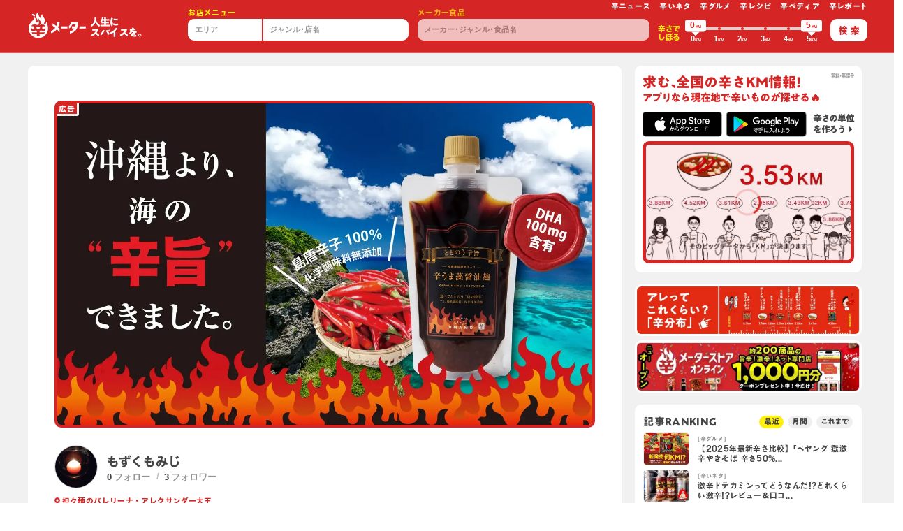

--- FILE ---
content_type: text/javascript
request_url: https://karameter.com/_nuxt/25eee88.js
body_size: 8761
content:
(window.webpackJsonp=window.webpackJsonp||[]).push([[188],{1074:function(t,e,l){"use strict";l.r(e);l(49);var r=l(648),o=l(298),n=l(601),c=l(142),d=l(213),m=l(600),v=l(53),_=l(625),f=l(653),C={layout:"webapp",components:{ApiHeaderUser:l(666).a,ApiResultJudges:f.a,ApiResultMenus:_.a,SharePage:n.a,SpTel:o.a,SharePageBottom:c.a,AppHeaderStore:r.a},watchQuery:["order_by","paged","min_meter","max_meter","q","addr"],watch:{data:function(){var t=this;this.$nextTick((function(){return t.$loadWebFont()}))}},setup:function(t,e){return Object(d.a)(e),{}},head:function(){var u=this.data.user,t={title:"".concat(u.name," - 激辛料理や辛い食べ物の辛ジャッジ"),description:u.pr?"".concat(u.pr):"".concat(u.name,"の激辛料理や辛い食べ物の辛ジャッジ"),og:{image:(null==u?void 0:u.original_avatar)||(null==u?void 0:u.avatar)||""}};return Object(m.a)(t,this.$store)},data:function(){return{visible:!1}},asyncData:function(t){var e=t.app,l=t.params,r=t.query,o=t.error,n=t.store,c=Object(v.b)("/api/jp/users/".concat(l.user_id),l,r);return e.$axios.get(c).then((function(t){var e=(null==r?void 0:r.paged)||"1",l=Object(v.g)(t.data.judges_count,e);return{data:t.data,pagination:l}})).catch((function(t){var e,l,r,c;503===(null==t||null===(e=t.response)||void 0===e?void 0:e.status)&&null!=t&&null!==(l=t.response)&&void 0!==l&&null!==(l=l.data)&&void 0!==l&&l.message&&n.dispatch("setMaintenanceMessage",t.response.data.message),o({statusCode:(null==t||null===(r=t.response)||void 0===r?void 0:r.status)||500,message:(null==t||null===(c=t.response)||void 0===c?void 0:c.statusText)||"Error Occurred"})}))}},h=l(8),component=Object(h.a)(C,(function(){var t=this,e=t._self._c;return e("div",{staticClass:"page-judge"},[e("api-header-user",{attrs:{user:t.data.user}}),t._v(" "),e("api-result-judges",{attrs:{judges:t.data.judges,"judges-count":t.data.judges_count,pagination:t.pagination,"show-menu":!0}})],1)}),[],!1,null,null,null);e.default=component.exports},601:function(t,e,l){"use strict";l(78);var r=l(59),o=Object(r.b)({name:"SharePage",props:{title:{type:String,default:""},hashTags:{type:Array,default:""}},setup:function(t){var e=Object(r.m)().getters["request/url"];return{shareFacebook:"https://www.facebook.com/share.php?u="+encodeURIComponent(e),shareTwitter:"https://twitter.com/share?text="+encodeURIComponent(t.title||"")+"&hashtags="+encodeURIComponent(t.hashTags.join(","))+"&url="+encodeURIComponent(e),shareLine:"https://social-plugins.line.me/lineit/share?url="+encodeURIComponent(e)}}}),n=l(8),component=Object(n.a)(o,(function(){var t=this,e=t._self._c;t._self._setupProxy;return e("aside",[e("div",{staticClass:"row low-gutters align-items-center mb-1"},[t._m(0),t._v(" "),e("div",{staticClass:"col"},[e("ul",{staticClass:"row"},[e("li",{staticClass:"col-auto"},[e("a",{staticClass:"lh-1 d-block text-center fz-sm clr-blk",attrs:{target:"_blank",href:t.shareFacebook}},[e("font-awesome-icon",{attrs:{icon:["fab","facebook"]}})],1)]),t._v(" "),e("li",{staticClass:"col-auto"},[e("a",{staticClass:"lh-1 d-block text-center fz-sm clr-blk",attrs:{target:"_blank",href:t.shareTwitter}},[e("font-awesome-icon",{attrs:{icon:["fab","twitter"]}})],1)]),t._v(" "),e("li",{staticClass:"col-auto"},[e("a",{staticClass:"lh-1 d-block text-center fz-sm clr-blk",attrs:{target:"_blank",href:t.shareLine}},[e("font-awesome-icon",{attrs:{icon:["fab","line"]}})],1)])])])])])}),[function(){var t=this,e=t._self._c;t._self._setupProxy;return e("div",{staticClass:"col-auto"},[e("h1",{staticClass:"font-HiraSans-O-W8 small-xs clr-gray ls-0 lh-105 text-center pr-2"},[t._v("share")])])}],!1,null,null,null);e.a=component.exports},648:function(t,e,l){"use strict";l(23),l(77),l(49),l(297),l(25),l(48);var r=l(298),o=l(54),n=l(649),c=l(636),d={components:{SpTel:r.a,AdsSeo:c.a},name:"AppHeaderStore",props:{store:Object,menusCount:Number,isHide:{type:Boolean,default:!1}},data:function(){return{visible:!1}},computed:{meter:function(){return this.isHide?{min:"???",max:"???"}:this.store.meter},fes:function(){return this.store.event_id?Object(n.a)(this.store.event_id):null}},methods:{formatOpeningTime:function(t){return t?t.replace(/,/g,"<br>"):""},getPrefKey:o.b},beforeMount:function(){}},m=l(8),component=Object(m.a)(d,(function(){var t=this,e=t._self._c;return e("div",{staticClass:"mx-n3 mx-md-0 mb-md-4 bg-wht bbsd"},[e("div",{staticClass:"px-3 pt-2 px-md-4 px-lg-405 pt-lg-405 pb-lg-3 p-xl-5"},[e("ads-seo"),t._v(" "),e("nav",{staticClass:"mb-md-3 pb-md-2 clr-gray",attrs:{"aria-label":"breadcrumb"}},[e("ol",{staticClass:"liBread small-xs lh-1"},[e("li",{},[e("nuxt-link",{attrs:{to:"/jp/stores/"}},[t._v("全国")])],1),t._v(" "),t.store.pref?e("li",{},[e("nuxt-link",{attrs:{to:"/jp/stores/"+t.getPrefKey(t.store.pref)+"/"}},[t._v(t._s(t.$pref(t.store.pref)))])],1):t._e(),t._v(" "),t.fes?e("li",{},[e("nuxt-link",{attrs:{to:t.fes.path}},[t._v(t._s(t.fes.title))])],1):t._e(),t._v(" "),e("li",{staticClass:"active",attrs:{"aria-current":"page"}},[t._v(t._s(t.store.name))])])]),t._v(" "),e("div",{staticClass:"py-4 py-lg-0"},[t.store.img?e("div",{staticClass:"position-relative d-flex align-items-end w-100 h-15rem h-md-23rem h-xl-21rem rounded-top-left-sm rounded-top-right-sm ovh"},[t.store.is_supporter?e("picture",{staticClass:"w-6rem w-md-9rem mr-2 position-absolute bottomRight z-10"},[e("source",{attrs:{srcset:"/img/illust/op-1-nc@0.25x.webp",media:t.constants.mdSm}}),t._v(" "),e("img",{staticClass:"w-100",attrs:{loading:"lazy",src:"/img/illust/op-1-nc@0.1x.webp",alt:"辛メーターオフィシャルパートナー店舗"}})]):t._e(),t._v(" "),e("picture",{staticClass:"d-block w-100 h-100"},[e("source",{attrs:{srcset:"".concat(t.$img(t.store.img)),media:t.constants.mdSm}}),t._v(" "),e("img",{staticClass:"w-100 h-100 of-cover",attrs:{loading:"lazy",src:"".concat(t.$img(t.store.img)),alt:"".concat(t.store.name)}})])]):t._e(),t._v(" "),t.store.from_event_period_at?e("p",{staticClass:"text-center text-md-left ls-n005 ls-lg-0 clr-gray-dark fz-2xs mb-n2"},[t._v("出店期間："+t._s(t._f("formatDateMMDD")(t.store.from_event_period_at))+" ~ "+t._s(t._f("formatDateMMDD")(t.store.to_event_period_at)))]):t._e(),t._v(" "),e("div",{staticClass:"row justify-content-center justify-content-md-start align-items-center mt-4 mt-md-405 px-2075 px-sm-0 pb-md-405 pb-xl-0"},[e("div",{staticClass:"col-sm text-center text-md-left"},[e("h1",{staticClass:"font-HiraKaku-W7 fz-lg fz-md-xl fz-lg-lg fz-xl-xl fz-2xl-2xl clr-blk ls-0 lh-101 d-inline-block text-left"},[t._v(t._s(t.store.name)),t.store.is_supporter?e("img",{staticClass:"d-inline ml-1 w-1em",attrs:{loading:"lazy","aria-hidden":"true",focusable:"false",src:"/img/global/icons/badge.svg",alt:"辛メーターオフィシャルサポーター店舗"}}):t._e()]),t._v(" "),t._e(),t._v(" "),e("h4",{staticClass:"lh-105 mt-2 mt-md-3 fz-md fz-xl-lg font-HiraKaku-W8 clr-red lh-1 ls-0"},[t._v(t._s(t.meter.min)),e("span",{staticClass:"small"},[t._v("KM")]),e("span",{staticClass:"font-HiraKaku-W6"},[t._v("~")]),t._v(t._s(t.meter.max)),e("span",{staticClass:"small"},[t._v("KM")]),e("span",{staticClass:"small ml-025"},[t._v("の辛メニュー("+t._s(t.menusCount)+"品)")])])]),t._v(" "),t.store.tel?e("div",{staticClass:"col-sm-auto fz-2xs fz-md-xs"},[e("ul",{staticClass:"row low-gutters justify-content-center justify-content-sm-start mt-2"},[t.store.tel?e("li",{staticClass:"col-auto"},[e("div",{staticClass:"fz-md-xs rounded-lg bsd bw-02r d-inline-block text-center w-10rem py-1 clr-gray-dark"},[e("font-awesome-icon",{staticClass:"mr-1 clr-red",attrs:{icon:["fas","mobile-android"]}}),t._v(" "),e("sp-tel",{staticClass:"d-inline-block font-HiraUD-F-W6 ls-0 lh-1",attrs:{tel:t.store.tel}})],1)]):t._e(),t._v(" "),t.store.google_place_id?e("li",{staticClass:"col-auto"},[e("a",{staticClass:"fz-md-xs rounded-lg bsd bw-02r d-inline-block text-center w-10rem py-1 clr-gray-dark",attrs:{href:t.$googleMapUrl(t.store.name,t.store.google_place_id),target:"_blank"}},[e("font-awesome-icon",{staticClass:"mr-1 clr-red",attrs:{icon:["fas","map-marker-alt"]}}),t._v(" "),e("span",{staticClass:"d-inline-block font-HiraUD-F-W6 ls-0 lh-1"},[t._v("マップを開く")])],1)]):t._e()]),t._v(" "),t.store?e("div",{staticClass:"ml-md-n2 pt-2 text-center text-lg-left"},[e("ul",{staticClass:"fa-ul d-inline-block text-left lh-1"},[t.store.opening_time?e("li",{staticClass:"mt-2"},[e("p",{staticClass:"small-xs fz-lg-2xs ls-0 lh-1 clr-gray-dark"},[e("span",{staticClass:"fa-li"},[e("font-awesome-icon",{staticClass:"clr-red",attrs:{icon:["far","clock"]}})],1),t._v(" "),e("a",{staticClass:"clr-gray ls-0",on:{click:function(e){t.visible=!t.visible}}},[t._v("営業時間\n                    "),t.visible?e("font-awesome-icon",{staticClass:"ml-025",attrs:{icon:["fas","caret-up"]}}):e("font-awesome-icon",{staticClass:"ml-025",attrs:{icon:["fas","caret-down"]}})],1)])]):t._e(),t._v(" "),t.store.opening_time?e("li",{staticClass:"mt-2"},[e("b-collapse",{model:{value:t.visible,callback:function(e){t.visible=e},expression:"visible"}},[e("span",{staticClass:"clr-gray ls-0",domProps:{innerHTML:t._s(t.formatOpeningTime(t.store.opening_time))}})])],1):t._e(),t._v(" "),t.store.is_closed?e("li",{staticClass:"mt-2"},[e("p",{staticClass:"small-xs fz-lg-2xs ls-0 lh-1 clr-gray-dark"},[e("span",{staticClass:"fa-li"},[e("font-awesome-icon",{staticClass:"clr-red",attrs:{icon:["far","exclamation-triangle"]}})],1),e("span",{staticClass:"clr-red"},[t._v("閉店している可能性があります")])])]):t._e()])]):t._e()]):t._e()]),t._v(" "),t.fes?e("p",{staticClass:"mt-4 mt-md-405 fz-2xs clr-gray"},[t._v(t._s(t.fes.description)+" "),e("a",{staticClass:"font-weight-normal",attrs:{href:t.fes.officialWeb,target:"_blank"}},[t._v("公式WEBSITE"),e("font-awesome-icon",{staticClass:"ml-1",attrs:{icon:["fas","external-link"]}})],1)]):t._e()])],1)])}),[],!1,null,"6664cf6a",null);e.a=component.exports},649:function(t,e,l){"use strict";l.d(e,"a",(function(){return f}));var r=l(6),o=l(40),n={ID:1,TITLE:"四川フェス2020"},c={ID:2,TITLE:"四川フェス2022"},d={ID:3,TITLE:"激辛グルメ祭り2022"},m={ID:4,TITLE:"激辛グルメ春祭り2023"},v={ID:5,TITLE:"四川フェス2023"},_=Object(r.a)(Object(r.a)(Object(r.a)(Object(r.a)(Object(r.a)({},n.ID,{id:n.ID,title:n.TITLE,description:"四川フェス2020は､四川料理を愛する仲間たちが作る｢大人の文化祭｣です!",path:"/jp/fes/sisen-fes/2020/",officialWeb:"https://meiweisichuan.jp/sisen-fes2020"}),c.ID,{id:c.ID,title:c.TITLE,description:"四川フェス2022@麻婆豆腐商店街は､四川料理を愛する仲間たちが作る｢大人の文化祭｣です!",path:"/jp/fes/sisen-fes/2022",officialWeb:"https://meiweisichuan.jp/sisen-fes2022"}),d.ID,{id:d.ID,title:d.TITLE,description:"激辛グルメ祭り2022@新宿･大久保公園は､入場無料! 激辛だけど超うまい料理が待っています!",path:"/jp/fes/gekikara-gourmet/2022/",officialWeb:"https://www.gekikara-gourmet.com/"}),m.ID,{id:m.ID,title:m.TITLE,description:"激辛グルメ春祭り2023@歌舞伎町シネシティ広場は､入場無料! 激辛だけど超うまい料理が待っています!",path:"/jp/fes/gekikara-gourmet/2023-spring/",officialWeb:"https://www.gekikara-gourmet.com/"}),v.ID,{id:v.ID,title:v.TITLE,description:"四川フェス2023@中野セントラルパークは､四川料理を愛する仲間たちが作る｢大人の文化祭｣です!",path:"/jp/fes/sisen-fes/2023/",officialWeb:"https://meiweisichuan.jp/sisen-fes2023"}),f=function(t){return Object(o.b)(_,t)?_[t]:null}},653:function(t,e,l){"use strict";l(49),l(52),l(297);var r=l(624),o=l(646),n={name:"ApiResultJudgesComment",components:{},props:{judge:{type:Object,required:!0},size:{type:Number,default:56}},computed:{url:function(){var t,e;return"/jp/users/".concat((null===(t=this.judge)||void 0===t?void 0:t.user.id)||"","/").concat((null===(e=this.judge)||void 0===e?void 0:e.id)||"")},content:function(){var t;return this.$nl2br(this.$truncate(this.$sanitizeHtml(null===(t=this.judge)||void 0===t?void 0:t.content),this.size,""))},isMore:function(){var t;return(this.judge.content||"").length!==(null===(t=this.content)||void 0===t?void 0:t.length)}},methods:{}},c=l(8),d={name:"ApiResultJudges",components:{ApiResultJudgesComment:Object(c.a)(n,(function(){var t=this,e=t._self._c;return e("div",[e("nuxt-link",{staticClass:"d-block font-weight-normal",attrs:{to:t.url}},[e("p",{staticClass:"font-weight-normal clr-gray-dark lh-1064 lh-md-105 lh-lg-107 fz-sm-md fz-lg-xs fz-xl-xsm ls-0 mt-n1 mt-lg-0 text-break"},[e("span",{domProps:{innerHTML:t._s(t.content)}}),t.isMore?e("span",{staticClass:"clr-gray ls-n001 small"},[t._v("もっと見る")]):t._e()])])],1)}),[],!1,null,null,null).exports,AppOrderBy:o.a,AppPagination:r.a},props:{judges:{type:Array,required:!0},judgesCount:{type:Number},pagination:{type:Object,required:!0},menuName:{type:String},showMenu:!1},mounted:function(){},data:function(){return{orderByList:[["created_at,desc","新しい順"],["created_at,asc","古い順"],["meter,desc","辛い順"],["meter,asc","辛くない順"]]}},methods:{fromNow:function(t){return this.$dayjs(t).fromNow()},getJudgeUrl:function(t){return"/jp/users/".concat(t.user.id,"/").concat(t.id)}}},m=Object(c.a)(d,(function(){var t=this,e=t._self._c;return e("main",{staticClass:"px-md-405 px-lg-0 px-xl-6 pt-md-405"},[e("div",{staticClass:"row justify-content-center"},[e("div",{staticClass:"col-md-10 col-lg-8 col-xl-12 lh-1"},[e("div",{staticClass:"mx-xl-n3"},[e("app-order-by",{attrs:{"order-by-list":t.orderByList},scopedSlots:t._u([{key:"header",fn:function(){return[e("h1",{staticClass:"clr-blk font-HiraKaku-W7 fz-md-sm ml-n001 lh-1"},[t._v("すべての辛ジャッジ"),e("small",[t._v("("+t._s(t.judgesCount)+"件)")])])]},proxy:!0}])})],1),t._v(" "),e("article",{staticClass:"pt-2 pt-md-0"},[e("ul",{staticClass:"row add2x-xl-gutters align-items-stretch bg-wht"},t._l(t.judges,(function(l){return e("li",{key:l.id,staticClass:"col-12 col-xl-6 pt-md-4 pb-md-2 pt-xl-405 pb-xl-1 lh-1 bg-wht"},[e("div",{staticClass:"h-lg-100 row align-content-xl-between bsd-xl bw-02r bc-red rounded-sm-sm",class:{"pb-xl-4075":t.showMenu,"pb-xl-025":!t.showMenu}},[e("div",{staticClass:"col-12 h-lg-100"},[e("div",{staticClass:"mt-n205 mt-md-0 mt-xl-n3 position-relative z-9"},[e("h2",{staticClass:"fz-2xs fz-sm-sm fz-xl-xs px-2 py-105 px-md-3 py-md-2 font-HiraUD-F-W7 lh-1 bg-red clr-wht d-inline-block rounded-sm"},[t._v(t._s(l.meter)),e("span",{staticClass:"small font-HiraSans-O-W8"},[t._v("KMと")]),t._v("辛"),e("span",{staticClass:"ls-n01"},[t._v("ジャッジ")])])]),t._v(" "),e("div",{staticClass:"d-flex flex-column h-lg-100"},[e("nuxt-link",{staticClass:"d-block",class:[t.constants.mtSm],attrs:{to:"/jp/users/".concat(l.user.id,"/")}},[e("div",{staticClass:"row low-gutters justify-content-center"},[e("div",{staticClass:"col-auto"},[e("div",{staticClass:"w-2025rem w-md-3rem w-xl-205rem d-block aspect rounded-circle position-relative z-1 ovh bsd bw-1px"},[e("picture",{staticClass:"d-block w-100 h-100 position-absolute z-1 topLeft"},[e("source",{attrs:{srcset:t.$avatar(l.user.medium_avatar),media:t.constants.mdMd}}),t._v(" "),e("img",{staticClass:"w-100 h-100 of-cover",staticStyle:{"aspect-ratio":"1/1"},attrs:{loading:"lazy",src:t.$avatar(l.user.small_avatar),alt:l.user.name}})])])]),t._v(" "),e("div",{staticClass:"col"},[e("div",{staticClass:"ls-0 clr-gray-dark lh-1"},[e("div",{staticClass:"d-flex align-items-center"},[e("h5",{staticClass:"font-HiraKaku-W6 fz-md-sm fz-xl-xs ml-n001 clr-blk mr-2 lh-1"},[t._v(t._s(l.user.name))]),t._v(" "),e("h6",{staticClass:"d-inline-block small-xs py-025 px-2 ls-0 bg-gray-light rounded"},[t._v("マイ辛値:"),e("strong",{staticClass:"font-HiraUD-F-W6"},[t._v(t._s(l.user.meter)),e("span",{staticClass:"small-xs"},[t._v("KM")])])])]),t._v(" "),e("div",{staticClass:"d-block"},[e("ul",{staticClass:"liDib small mt-025 ls-0 clr-gray"},[e("li",[t._v(t._s(t.$degree(l.user)))]),t._v(" "),e("li",[e("time",[t._v(t._s(t.fromNow(l.updated_at)))])])])])])])])]),t._v(" "),e("div",{staticClass:"form-row my-3 mb-xl-0"},[e("div",{staticClass:"col"},[e("api-result-judges-comment",{attrs:{judge:l}})],1),t._v(" "),l.img?e("div",{staticClass:"col-auto w-605rem w-sm-905rem w-md-9rem w-lg-7rem w-xl-705rem"},[e("nuxt-link",{staticClass:"d-block aspect position-relative",attrs:{to:t.getJudgeUrl(l)}},[e("picture",{staticClass:"d-block bbsd bc-wht bw-02r w-100 h-100 ovh rounded-sm position-absolute z-1 topLeft"},[e("source",{attrs:{srcset:t.$img(l.img,"w_164"),media:t.constants.mdMd}}),t._v(" "),e("source",{attrs:{srcset:t.$img(l.original_img,"w_196"),media:t.constants.mdSm}}),t._v(" "),e("img",{staticClass:"w-100 h-100 of-cover",staticStyle:{"aspect-ratio":"1/1"},attrs:{loading:"lazy",src:t.$img(l.original_img,"w_192"),alt:t.menuName}})])])],1):t._e()]),t._v(" "),t.showMenu?t._e():e("hr",{staticClass:"btsd bt-xl-0 bw-205r bw-md-02r bc-gray-light mx-n3 mx-md-0 mt-md-2 mt-xl-3"}),t._v(" "),t.showMenu?e("div",{staticClass:"mt-xl-auto row no-gutters align-items-stretch ovh position-relative z-1 rounded-sm bsd bc-gray"},[e("div",{staticClass:"col-auto"},[e("nuxt-link",{staticClass:"d-block",attrs:{to:t.$menuUrl(l.menu)}},[e("div",{staticClass:"w-6rem w-sm-8rem w-xl-6rem d-block aspect position-relative z-1 ovh bsd bw-1px"},[e("picture",{staticClass:"d-block w-100 h-100 position-absolute z-1 topLeft"},[e("source",{attrs:{srcset:t.$img(l.menu.original_img,"w_164"),media:t.constants.mdMd}}),t._v(" "),e("img",{staticClass:"w-100 h-100 of-cover",staticStyle:{"aspect-ratio":"1/1"},attrs:{loading:"lazy",src:t.$img(l.menu.original_img,"w_192"),alt:l.menu.name}})])])])],1),t._v(" "),e("div",{staticClass:"col"},[e("div",{staticClass:"px-3 px-xl-2 h-100"},[e("div",{staticClass:"row low-gutters align-items-center h-100"},[e("div",{staticClass:"col"},[e("nuxt-link",{staticClass:"d-block",attrs:{to:t.$menuUrl(l.menu)}},[e("h2",{staticClass:"fz-xs fz-sm-md fz-md-lg fz-lg-sm clr-blk ls-0 lh-101"},[e("span",{staticClass:"d-block mb-025 ml-01 small-xs fz-sm-2xs small-lg-xs clr-gray font-HiraUD-F-W6"},[e("div",{staticClass:"row no-gutters align-items-center"},[e("div",{staticClass:"col-auto"},[e("strong",{staticClass:"d-block text-truncate maw-22em maw-md-18em maw-xl-25em mb-1 ml-n001"},[l.menu.seller.pref?e("span",[t._v(t._s(l.menu.seller.pref)+"：")]):t._e(),t._v(t._s(l.menu.seller.name))])])])]),t._v(t._s(t.$truncate(l.menu.name,35))+"\n                              ")]),t._v(" "),e("div",{staticClass:"row low-gutters align-items-end mt-1"},[e("div",{staticClass:"col-auto"},[e("div",{staticClass:"position-relative d-inline-block lh-1 pl-025"},[e("div",{staticClass:"row kara-gutters align-items-center"},[e("div",{staticClass:"col-auto"},[e("img",{staticClass:"w-09em",attrs:{loading:"lazy",src:t.IMG+"/img/global/icons/indicator-df.svg",alt:""}})]),t._v(" "),e("div",{staticClass:"col-auto"},[e("img",{staticClass:"w-09em",attrs:{loading:"lazy",src:t.IMG+"/img/global/icons/indicator-df.svg",alt:""}})]),t._v(" "),e("div",{staticClass:"col-auto"},[e("img",{staticClass:"w-09em",attrs:{loading:"lazy",src:t.IMG+"/img/global/icons/indicator-df.svg",alt:""}})]),t._v(" "),e("div",{staticClass:"col-auto"},[e("img",{staticClass:"w-09em",attrs:{loading:"lazy",src:t.IMG+"/img/global/icons/indicator-df.svg",alt:""}})]),t._v(" "),e("div",{staticClass:"col-auto"},[e("img",{staticClass:"w-09em",attrs:{loading:"lazy",src:t.IMG+"/img/global/icons/indicator-df.svg",alt:""}})])]),t._v(" "),e("div",{staticClass:"km-filled position-absolute ovh row flex-nowrap kara-gutters align-items-center",style:"width: calc(1.2em*5*".concat(t.$getMeterForImage(l.menu),"/5);")},[e("div",{staticClass:"col-auto"},[e("img",{staticClass:"w-09em",attrs:{loading:"lazy",src:t.IMG+"/img/global/icons/indicator-ac.svg",alt:""}})]),t._v(" "),e("div",{staticClass:"col-auto"},[e("img",{staticClass:"w-09em",attrs:{loading:"lazy",src:t.IMG+"/img/global/icons/indicator-ac.svg",alt:""}})]),t._v(" "),e("div",{staticClass:"col-auto"},[e("img",{staticClass:"w-09em",attrs:{loading:"lazy",src:t.IMG+"/img/global/icons/indicator-ac.svg",alt:""}})]),t._v(" "),e("div",{staticClass:"col-auto"},[e("img",{staticClass:"w-09em",attrs:{loading:"lazy",src:t.IMG+"/img/global/icons/indicator-ac.svg",alt:""}})]),t._v(" "),e("div",{staticClass:"col-auto"},[e("img",{staticClass:"w-09em",attrs:{loading:"lazy",src:t.IMG+"/img/global/icons/indicator-ac.svg",alt:""}})])])])]),t._v(" "),e("div",{staticClass:"col-auto"},[e("h2",{staticClass:"fz-sm fz-sm-md fz-md-lg fz-xl-md font-HiraSans-O-W8 clr-red lh-1"},[t._v(t._s(t.$getMeter(l.menu))),e("span",{staticClass:"small font-HiraSans-O-W8 ls-0"},[t._v("KM")])])])])])],1),t._v(" "),t._e()])])])]):t._e(),t._v(" "),t.showMenu?e("div",{staticClass:"position-relative z-9"},[e("ul",{staticClass:"row justify-content-between mt-xl-4 lh-105 lh-md-1 fz-2xs fz-md-Xs",class:[t.constants.mtP]},[e("li",{staticClass:"col-auto"},[e("span",{staticClass:"fz-2xs"},[t._v("辛いいね "),e("strong",{staticClass:"font-HiraSans-O-W8"},[t._v(t._s(l.likes_count))]),t._v("人")])]),t._v(" "),e("li",{staticClass:"col-auto"},[e("nuxt-link",{staticClass:"clr-gray-dark",attrs:{to:t.getJudgeUrl(l)}},[e("span",{staticClass:"fz-2xs"},[t._v("コメント  "),e("strong",{staticClass:"font-HiraSans-O-W8"},[t._v(t._s(l.comments_count))]),t._v("件")])])],1)]),t._v(" "),e("hr",{staticClass:"d-xl-none btsd bw-205r bw-md-02r bc-gray-light mx-n3 mx-md-0 mt-4 mt-md-405"})]):t._e()],1)])])])})),0),t._v(" "),e("app-pagination",{attrs:{pagination:t.pagination}})],1)])])])}),[],!1,null,"36d10adb",null);e.a=m.exports},666:function(t,e,l){"use strict";l(49);var r={name:"ApiHeaderUser",components:{AdsSeo:l(636).a},props:{user:{type:Object}},methods:{}},o=l(8),component=Object(o.a)(r,(function(){var t=this,e=t._self._c;return e("div",{staticClass:"mx-n3 mx-md-0 bg-wht"},[e("div",{staticClass:"p-3 px-md-4 pb-xl-405 pt-xl-5 px-xl-5"},[e("ads-seo"),t._v(" "),e("div",{staticClass:"row no-gutters align-items-center justify-content-center"},[e("div",{staticClass:"col-auto"},[e("nuxt-link",{staticClass:"mr-3 d-block",attrs:{to:"/jp/users/".concat(t.user.id,"/")}},[e("div",{staticClass:"w-405rem w-lg-5rem d-block aspect rounded-circle position-relative z-1 ovh bsd bw-1px"},[e("picture",{staticClass:"d-block w-100 h-100 position-absolute z-1 topLeft"},[e("source",{attrs:{srcset:t.$avatar(t.user.avatar,"w_128"),media:t.constants.mdMd}}),t._v(" "),e("img",{staticClass:"w-100 h-100 of-cover",staticStyle:{"aspect-ratio":"1/1"},attrs:{loading:"lazy",src:t.$avatar(t.user.avatar,"w_100"),alt:t.user.name}})])])])],1),t._v(" "),e("div",{staticClass:"col"},[e("div",{staticClass:"ls-0 clr-gray-dark lh-1"},[e("div",{staticClass:"d-flex align-items-center"},[e("nuxt-link",{staticClass:"lh-1 d-block",attrs:{to:"/jp/users/".concat(t.user.id,"/")}},[e("h1",{staticClass:"ml-n001 mt-md-1 lh-102 fz-sm fz-md-md font-HiraKaku-W7 clr-blk"},[t._v(t._s(t.user.name))])]),t._v(" "),t._e()],1),t._v(" "),e("div",{staticClass:"d-block d-md-inline-block mt-2"},[e("ul",{staticClass:"liSlash bf-gray-light ls-0 clr-gray fz-2xs fz-md-xs"},[e("li",{},[e("strong",{staticClass:"clr-blk font-HiraUD-F-W6 mr-1"},[t._v(t._s(t.user.follow_count))]),t._v("フォロー")]),t._v(" "),e("li",{},[e("strong",{staticClass:"clr-blk font-HiraUD-F-W6 mr-1"},[t._v(t._s(t.user.follower_count))]),t._v("フォロワー")])])]),t._v(" "),t._e()])])]),t._v(" "),t.$degree(t.user)?e("h3",{staticClass:"font-HiraKaku-W7 fz-2xs clr-red lh-1 mt-3 d-md-inline-block"},[e("font-awesome-icon",{staticClass:"mr-1",attrs:{icon:["fas","award"]}}),t._v(t._s(t.$degree(t.user)))],1):t._e(),t._v(" "),t._e(),t._v(" "),e("p",{staticClass:"lh-103 fz-2xs fz-md-xs mt-2 mt-md-1",domProps:{innerHTML:t._s(t.$content(t.user.pr))}}),t._v(" "),e("ul",{staticClass:"row justify-content-around align-items-stretch text-center mt-2075 mt-md-3 px-3 px-md-4"},[e("li",{staticClass:"col"},[e("h4",{staticClass:"lh-105 py-1 py-md-2"},[e("strong",{staticClass:"d-block fz-md font-HiraUD-F-W6 clr-red ls-0"},[t._v(t._s(t.user.meter)),e("span",{staticClass:"fz-2xs font-HiraKaku-W7"},[t._v("KM")])]),e("span",{staticClass:"clr-gray small-xs d-block"},[t._v("マイ辛値")])])]),t._v(" "),t._m(0),t._v(" "),e("li",{staticClass:"col"},[e("h4",{staticClass:"lh-105 py-1 py-md-2"},[e("strong",{staticClass:"d-block fz-md font-HiraUD-F-W6 ls-0"},[t._v(t._s(t.user.judge_count))]),e("span",{staticClass:"clr-gray small-xs d-block"},[t._v("辛ジャッジ")])])]),t._v(" "),t._m(1),t._v(" "),e("li",{staticClass:"col"},[e("h4",{staticClass:"lh-105 py-1 py-md-2"},[e("strong",{staticClass:"d-block fz-md font-HiraUD-F-W6 ls-0"},[t._v(t._s(t.user.pioneer_count))]),e("span",{staticClass:"clr-gray small-xs d-block"},[t._v("開拓")])])])])],1),t._v(" "),e("ul",{staticClass:"row no-gutters text-center btsd fz-2xs nav-user lh-1"},[e("li",{staticClass:"col-6"},[e("nuxt-link",{staticClass:"btn-judge clr-red py-205 d-block font-HiraKaku-W7 lh-09 ls-n001 brsd bbsd bw-1px fz-md-xs hvr-md-clr-wht hvr-md-bg-red",attrs:{to:"/jp/users/".concat(t.user.id,"/")}},[e("svg",{staticClass:"w-08rem t-md-n01 position-relative mr-1 mr-md-2 svg-indicator d-inline-block",attrs:{viewBox:"0 0 13 17",version:"1.1",xmlns:"http://www.w3.org/2000/svg","xmlns:xlink":"http://www.w3.org/1999/xlink"}},[e("g",{attrs:{"fill-rule":"evenodd"}},[e("path",{attrs:{d:"M12.9969906,10.6852657 C13.0131464,10.9714924 12.9621034,11.4404219 12.8953729,11.8035521 C12.3521634,14.7577392 9.69465123,17 6.49861237,17 C2.90944901,17 0,14.1729995 0,10.6852657 C0,8.61160111 1.2592159,7.11198255 1.78182094,6.51404633 C2.21755928,6.01508358 2.63362968,5.6576415 2.96259925,5.31521608 C2.97688192,5.29519386 2.99537914,5.2728964 3.02277376,5.24627595 C3.06468518,5.20577646 3.10121134,5.16482193 3.13609851,5.12432244 C3.14593247,5.11271866 3.15600058,5.10111487 3.1656004,5.08951109 C3.74041912,4.38054258 3.31006604,3.69842205 3.21898479,3.65906019 C4.16000165,3.44859938 4.66059734,4.24539261 4.84439884,4.6326405 C4.85493523,4.65380034 4.86453506,4.67541523 4.87413488,4.6968026 C4.91089518,4.78030435 4.92868998,4.83354524 4.92868998,4.83354524 C4.92868998,4.83354524 4.92775341,4.83400029 4.92751927,4.83400029 C5.04927313,5.19986081 5.03522461,5.6223751 4.91464145,6.22053883 C4.7867999,6.85738185 5.89265276,7.39638904 6.07504941,6.11337447 C6.25369979,4.85675281 4.98769377,4.40033727 4.94133365,2.84247226 C4.90059293,1.47322564 5.37098429,0.916926536 6.68803328,0 C6.4915881,0.401126919 6.34712246,0.767897533 6.58758634,1.87048463 C6.86293738,3.13120173 8.14346021,4.2335613 8.5070828,4.70158063 C8.40874314,3.97554773 7.80372011,1.923498 9.19218241,1.46230443 C9.19218241,1.46230443 8.79016053,2.11939719 9.9311347,3.48614104 C10.1214922,3.71412128 11.5453099,5.06152549 10.4797295,6.87194347 C9.90420836,7.84961923 11.0049101,8.3053522 11.3439478,7.85644499 C11.7558036,7.18001258 11.4043564,6.60642156 12.557506,6.43850797 C12.5853689,6.43259232 12.6942449,6.41643803 12.6586553,6.45329711 C11.9211079,7.32062315 12.8686808,8.4318562 12.9969906,10.6852657"}})])]),t._v(" "),e("span",{staticClass:"d-inline-block lh-103"},[t._v("辛ジャッジ"),e("strong",{staticClass:"ls-0 font-HiraUD-F-W6"},[t._v("("+t._s(t.user.judge_count)+")")])])])],1),t._v(" "),e("li",{staticClass:"col-6"},[e("nuxt-link",{staticClass:"btn-favorite clr-red py-205 d-block font-HiraKaku-W7 lh-103 lh-md-102 lh-lg-103 blsd bbsd bw-1px fz-md-xs hvr-md-clr-wht hvr-md-bg-red",attrs:{to:"/jp/users/".concat(t.user.id,"/favorite/")}},[e("font-awesome-icon",{staticClass:"mr-2",attrs:{icon:["fas","bookmark"]}}),t._v("お気に入り"),e("strong",{staticClass:"ls-0 font-HiraUD-F-W6"},[t._v("("+t._s(t.user.favorite_count)+")")])],1)],1)])])}),[function(){var t=this._self._c;return t("li",{staticClass:"col-auto"},[t("div",{staticClass:"w-1px h-100 bg-gray"})])},function(){var t=this._self._c;return t("li",{staticClass:"col-auto"},[t("div",{staticClass:"w-1px h-100 bg-gray"})])}],!1,null,"ff8c69b8",null);e.a=component.exports}}]);